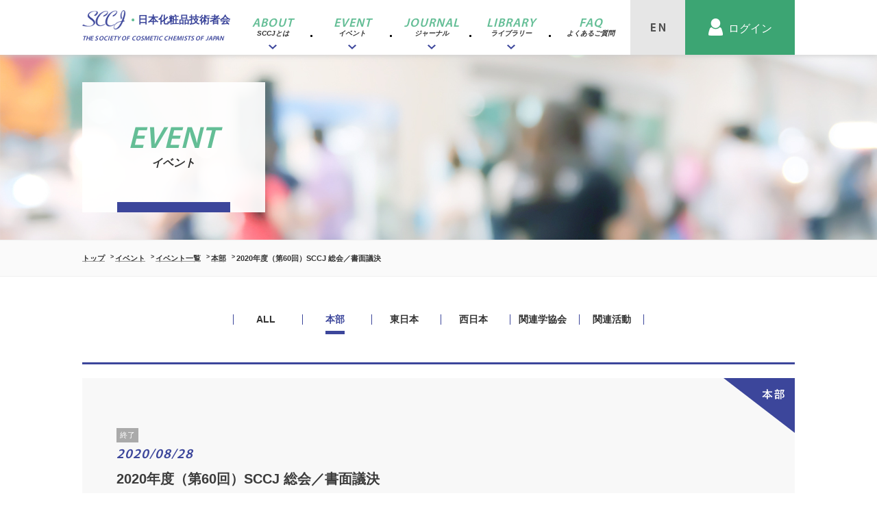

--- FILE ---
content_type: text/html; charset=UTF-8
request_url: https://www.sccj-ifscc.com/event/detail/1007
body_size: 8248
content:
<!doctype html>
<html lang="ja" class="pc">
<head>
<!-- Google Tag Manager --> 
<script>(function(w,d,s,l,i){w[l]=w[l]||[];w[l].push({'gtm.start':
new Date().getTime(),event:'gtm.js'});var f=d.getElementsByTagName(s)[0],
j=d.createElement(s),dl=l!='dataLayer'?'&l='+l:'';j.async=true;j.src=
'https://www.googletagmanager.com/gtm.js?id='+i+dl;f.parentNode.insertBefore(j,f);
})(window,document,'script','dataLayer','GTM-WSPWGKRB');</script> 
<!-- End Google Tag Manager -->
<meta charset="utf-8">
<title>
2020年度（第60回）SCCJ 総会／書面議決 | イベント | 日本化粧品技術者会 SCCJ</title>
<meta name="description" content="総会資料・議事録・レポートページ：https://www.sccj-ifscc.com/event/report_detail/1007
SCCJ会員の皆様

「２０２０年度（第６０回）SCCJ 総会／書面議決」のお知らせ

　平素より本会の運営に当たりま..." />
<meta name="keywords" content="" />
<meta name="author" content="SitePoint">
<meta name="viewport" content="width=device-width, initial-scale=1, maximum-scale=1, user-scalable=no">
<meta name="apple-mobile-web-app-capable" content="yes" />
<meta http-equiv="X-UA-Compatible" content="IE=9,chrome=1">
<link rel="stylesheet" href="/common/css/featherlight.min.css">
<?php// 	$ipa = $_SERVER['REMOTE_ADDR']; if( $ipa == '183.180.67.77'): ?>
<!-- 		<link rel="stylesheet" href="/common/css/styles_demo.css"> -->
<link rel="stylesheet" href="/common/css/styles.css">
<script src="/common/js/jquery-3.2.1.min.js"></script> 
<!-- LESS --> 
<!-- <link rel="stylesheet/less" type="text/css" href="/common/less/styles.less" />
			[if lt IE 9]>
				<script src="https://cdnjs.cloudflare.com/ajax/libs/html5shiv/3.7.3/html5shiv.js"></script>
			<![endif]

			set options before less.js script
			<script type="text/javascript">
				// Loading...
				$(window).on("load", function(){
					$('#loader-wrapper').fadeOut(500);
				})
			</script>

			<script>
			less = {
				env: "development",
				async: false,
				fileAsync: false,
				poll: 1000,
				functions: {},
				dumpLineNumbers: "comments",
				relativeUrls: false,
				rootpath: ":/a.com/"
			};
			</script>
			<script src="://cdn.bootcss.com/less.js/1.7.0/less.min.js"></script> --> 
<!-- LESS --> 
<script src="/common/js/fontawesome-all.js"></script> 
<!-- Global site tag (gtag.js) - Google Analytics --> 
<script async src="https://www.googletagmanager.com/gtag/js?id=UA-116683365-1"></script> 
<script>
			window.dataLayer = window.dataLayer || [];
			function gtag(){dataLayer.push(arguments);}
			gtag('js', new Date());

			gtag('config', 'UA-116683365-1');
		</script>
</head>
<body>
<!-- Google Tag Manager (noscript) -->
<noscript><iframe src="https://www.googletagmanager.com/ns.html?id=GTM-WSPWGKRB"
height="0" width="0" style="display:none;visibility:hidden"></iframe></noscript>
<!-- End Google Tag Manager (noscript) -->
<div id="loader-wrapper"> </div>
<div class="layer-2"> </div>
<header>
    <div class="container"> <a href="/">
    <h1 class="logo"> <span class="hidden-xs"> <span class="logo-img"><img src="/common/images/logo.png"></span> 日本化粧品技術者会 <span class="trans">THE SOCIETY OF COSMETIC CHEMISTS OF JAPAN</span> </span> <span class="visible-xs"> <img src="/common/images/logo_sp.png" alt=""> </span> </h1>
    </a>
    <div class="menu">
      <div class="visible-sm visible-xs hb-navi"> <span></span> <span></span> <span></span> </div>
      <div class="fade-con">
        <div class="logo"> <span class="logo-img"><img src="/common/images/logo_2.png"></span> 日本化粧品技術者会 <span class="trans">THE SOCIETY OF COSMETIC CHEMISTS OF JAPAN</span> </div>
                <a id="LOGIN" href="/login_user" class="login-user"><span>ログイン</span></a>
                <!-- <a id="LOGIN" href="/login_out" target="_blank">LOG OUT</a> -->
        <div id="SEARCH-2" class=""> 
          <!-- <input type="text" name="" placeholder=""> -->
          <div id="srchBox">
            <form action="/result" method="get" id="srch" target="yjserp">
              <p id="srchForm">
                <input type="text" name="p" id="srchInput" placeholder="検索したいワードを入力してください">
                <input type="submit" value="" id="srchBtn">
                <input type="hidden" id="fr" name="fr" value="cse">
                <input type="hidden" id="ei" name="ei" value="UTF-8">
                <input type="hidden" id="csid" name="csid" value="K.sZ6PV6Pa3IWw2POGCDHSuH0OGMu91D2o09">
              </p>
              <input type="hidden" name="vs" value="www.sccj-ifscc.com" id="yjInsite">
            </form>
            <p id="srchLogo"> <a href="https://www.yahoo.co.jp">powered by Yahoo! JAPAN</a> </p>
            <img src="https://custom.search.yahoo.co.jp/images/window/K.sZ6PV6Pa3IWw2POGCDHSuH0OGMu91D2o09.gif"> </div>
          <!-- /#srchBox --> 
          
        </div>
        <nav> <a class="ac-btn"> SCCJとは </a>
          <ul class="ac-con">
            <li> <a href="/about/outline">会長挨拶</a> </li>
            <li> <a href="/about/group">組織</a> </li>
            <li> <a href="/about/history">沿革</a> </li>
            <li> <a href="/about/activity"> 活動内容<small>（本部・東日本支部・西日本支部）</small> </a> </li>
            <li> <a href="https://conference.wdc-jp.com/sccj/2025/" target="_blank" class="out_link">学術大会</a> </li>
            <li> <a href="/about/ifscc">IFSCC</a> </li>
            <li> <a href="/about/ascs">ASCS</a> </li>
            <li> <a href="/about/guide">⼊会・変更・退会</a> </li>
            <li> <a href="/about/registration">メール配信登録</a> </li>
            <li> <a href="/about/cosme_club">コスメ倶楽部</a> </li>
            <li> <a href="/about/elders">エルダーズ</a> </li>
          </ul>
          <a class="ac-btn">イベント</a>
          <ul class="ac-con">
            <li> <a href="/event/event_list" href="#">イベント一覧</a> </li>
            <li> <a href="/event/report">レポート一覧</a> </li>
            <li> <a href="/event/seminar_text">セミナーテキスト</a> </li>
            <li> <a href="/event/abstracts">研究討論会要旨集</a> </li>
          </ul>
          <a class="ac-btn">ジャーナル</a>
          <ul class="ac-con" style="">
            <li> <a href="/journal/sccj_journal">SCCJジャーナル</a> </li>
            <li> <a href="/journal/excellent">優秀論文賞</a> </li>
            <li> <a href="/journal/contribution">投稿規定</a> </li>
              <li> <a href="https://sccj-acst.org/" target="_blank">Applied Cosmetic Science and Technology（ACST）</a> </li>
          </ul>
          <a class="ac-btn">ライブラリー</a>
          <ul class="ac-con" style="">
            <li> <a href="/library/glossary/">化粧品用語集</a> </li>
            <li> <a href="/library/book">書籍</a> </li>
            <li> <a href="/library/document">広報資料</a> </li>
          </ul>
          <a class="ac-btn" onclick="location.href=('/faq/');">よくあるご質問</a>
          <ul class="ac-con" style="">
            <!-- <li>
									<a href="/faq#q1" class="q1">入会・会員登録変更について</a>
								</li>
								<li>
									<a href="/faq#q2" class="q2">会費の振込みについて</a>
								</li>
								<li>
									<a href="/faq#q3" class="q3">セミナー・各行事への<br>参加について</a>
								</li>
								<li>
									<a href="/faq#q4" class="q4">ジャーナルについて</a>
								</li>
								<li>
									<a href="/faq#q5" class="q5">HPリンク</a>
								</li>
								<li>
									<a href="/faq#q6" class="q6">その他</a>
								</li> -->
          </ul>
        </nav>
        <a href="/invitation" class="header-menu-btn">初めての方へ</a> <a href="/en" class="header-menu-lang">EN</a><a href="/" class="header-menu-lang">JP</a> </div>
    </div>
    <div class="function_area hidden-sm hidden-xs">
      <div id="LANG"> <a href="/en"></a> </div>
      <div id="SEARCH"> <a class="ac-btn"></a>
        <div class="ac-con">
          <div class="input-div"> 
            <!-- <input type="text" name="" placeholder="検索したいワードを入力してください"> -->
            <div id="srchBox">
              <form action="/result" method="get" id="srch" target="yjserp">
                <p id="srchForm">
                  <input type="text" name="p" id="srchInput" placeholder="検索したいワードを入力してください">
                  <input type="submit" value="" id="srchBtn">
                  <input type="hidden" id="fr" name="fr" value="cse">
                  <input type="hidden" id="ei" name="ei" value="UTF-8">
                  <input type="hidden" id="csid" name="csid" value="K.sZ6PV6Pa3IWw2POGCDHSuH0OGMu91D2o09">
                </p>
                <input type="hidden" name="vs" value="www.sccj-ifscc.com" id="yjInsite">
              </form>
              <p id="srchLogo"> <a href="https://www.yahoo.co.jp">powered by Yahoo! JAPAN</a> </p>
              <img src="https://custom.search.yahoo.co.jp/images/window/K.sZ6PV6Pa3IWw2POGCDHSuH0OGMu91D2o09.gif"> </div>
            <!-- /#srchBox --> 
          </div>
        </div>
      </div>
      <div id="USER">
                <a href="/login_user" class="login-user"><span>ログイン</span></a>
              </div>
    </div>
    <nav id="HEADER-NAV" class="header-nav hidden-sm hidden-xs">
      <div class="ac-btn-2"> <a href="/about">
        <h3><span class="hidden-sm hidden-xs">ABOUT</span>SCCJとは<span></span></h3>
        </a>
        <div class="ac-con-2">
          <div class="container">
            <div class="title">
              <h3 class="same-height"><span>ABOUT</span>SCCJとは</h3>
              <a class="btn" href="/about/">SCCJとは トップへ</a> </div>
            <ul class="list">
              <a href="/about/outline"> <img src="/common/images/about/about_01.jpg" class="same-height">
              <p><span></span>会長挨拶</p>
              </a> <a href="/about/group"> <img src="/common/images/about/about_02.jpg" class="same-height">
              <p><span></span>組織</p>
              </a> <a href="/about/history"> <img src="/common/images/about/about_03.jpg" class="same-height">
              <p><span></span>沿革</p>
              </a> <a href="/about/activity"> <img src="/common/images/about/about_04.jpg" class="same-height">
              <p><span></span>活動内容</p>
              </a> <a href="https://conference.wdc-jp.com/sccj/2025/" target="_blank" class="out_link"> <img src="/common/images/about/about_11.jpg" class="same-height">
              <p><span></span>学術大会</p>
              </a> <a href="/about/ifscc"> <img src="/common/images/about/about_07.jpg" class="same-height">
              <p><span></span>IFSCC</p>
              </a> <a href="/about/ascs"> <img src="/common/images/about/about_08.jpg" class="same-height">
              <p><span></span>ASCS</p>
              </a> <a href="/about/guide"> <img src="/common/images/about/about_09.jpg" class="same-height">
              <p><span></span>⼊会・変更・退会</p>
              </a> <a href="/about/registration"> <img src="/common/images/about/about_10.jpg" class="same-height">
              <p><span></span>メール配信登録</p>
              </a> <a href="/about/cosme_club"> <img src="/common/images/about/about_05.jpg" class="same-height">
              <p><span></span>コスメ倶楽部</p>
              </a> <a href="/about/elders"> <img src="/common/images/about/about_06.jpg" class="same-height">
              <p><span></span>エルダーズ</p>
              </a>
            </ul>
          </div>
        </div>
      </div>
      <div class="ac-btn-2"> <a href="/event">
        <h3><span class="hidden-sm hidden-xs">EVENT</span>イベント<span></span></h3>
        </a>
        <div class="ac-con-2">
          <div class="container">
            <div class="title">
              <h3><span>EVENT</span>イベント</h3>
              <a class="btn" href="/event/">イベント トップへ</a> </div>
            <div class="list"> <a href="/event/event_list"> <img src="/common/images/event/event_01.jpg">
              <p><span></span>イベント一覧</p>
              </a> <a href="/event/report"> <img src="/common/images/event/event_02.jpg">
              <p><span></span>レポート一覧</p>
              </a> <a href="/event/seminar_text"> <img src="/common/images/event/event_03.jpg">
              <p><span></span>セミナーテキスト</p>
              </a> <a href="/event/abstracts"> <img src="/common/images/event/event_04.jpg">
              <p><span></span>研究討論会要旨集</p>
              </a> </div>
          </div>
        </div>
      </div>
      <div class="ac-btn-2"> <a href="/journal">
        <h3><span class="hidden-sm hidden-xs">JOURNAL</span>ジャーナル<span></span></h3>
        </a>
        <div class="ac-con-2">
          <div class="container">
            <div class="title">
              <h3><span>JOURNAL</span>ジャーナル</h3>
              <a class="btn" href="/journal/">ジャーナル トップへ</a> </div>
            <div class="list"> <a href="/journal/sccj_journal"> <img src="/common/images/journal/journal_01.jpg">
              <p><span></span>SCCJジャーナル</p>
              </a> <a href="/journal/excellent"> <img src="/common/images/journal/journal_02.jpg">
              <p><span></span>優秀論文賞</p>
              </a> <a href="/journal/contribution"> <img src="/common/images/journal/journal_03.jpg">
              <p><span></span>投稿規定</p>
              </a>
              <a href="https://sccj-acst.org/" target="_blank"> <img src="/common/images/journal/journal_05.jpg">
              <p><span></span>Applied Cosmetic Science and Technology（ACST）</p>
              </a>
              
              </div>
          </div>
        </div>
      </div>
      <div class="ac-btn-2"> <a href="/library">
        <h3><span class="hidden-sm hidden-xs">LIBRARY</span>ライブラリー<span></span></h3>
        </a>
        <div class="ac-con-2">
          <div class="container">
            <div class="title">
              <h3><span>LIBRARY</span>ライブラリー</h3>
              <a class="btn" href="/library">ライブラリー トップへ</a> </div>
            <div class="list"> <a href="/library/glossary"> <img src="/common/images/library/library_01.jpg">
              <p><span></span>化粧品用語集</p>
              </a> <a href="/library/book"> <img src="/common/images/library/library_02.jpg">
              <p><span></span>書籍</p>
              </a> <a href="/library/document"> <img src="/common/images/library/library_03.jpg">
              <p><span></span>広報資料</p>
              </a> </div>
          </div>
        </div>
      </div>
      <div class="ac-btn-2"> <a href="/faq">
        <h3><span class="hidden-sm hidden-xs">FAQ</span>よくあるご質問<span></span></h3>
        </a> </div>
    </nav>
  </div>
  </header>
		<main>
			<article class="EVENT">
				<header>
					<div class="container">
						<h2>
							<span>EVENT</span>
							イベント							<span class="bar"></span>
						</h2>
					</div>
				</header>
<!--
				|
				| breadcrumbs
				|
				-->
<section class="breadcrumbs">
  <div class="container">
    <ol>
      <li><a href="/">トップ</a></li>
      <li><a href="/event">イベント</a></li>
      <li><a href="/event/event_list">イベント一覧</a></li>
      <li><a href="/event/event_list/head">
        本部        </a></li>
      <li>2020年度（第60回）SCCJ 総会／書面議決</li>
    </ol>
  </div>
</section>
<section class="area tag-1"> 
  <!--
					|
					| menue : pc
					|
					-->
  <ul class="hidden-xs">
    <li><a href="/event/event_list">ALL</a></li>
            <li><a href="/event/event_list/head" class="active">本部</a></li>
                <li><a href="/event/event_list/tokyo">東日本</a></li>
                <li><a href="/event/event_list/osaka">西日本</a></li>
                <li><a href="/event/event_list/association">関連学協会</a></li>
                <li><a href="/event/event_list/activity">関連活動</a></li>
          </ul>
  <!--
					|
					| menue : sp
					|
					-->
  <div class="select-div">
    <select class="visible-xs" name="" onchange="navi(this)">
      <option value="/event/event_list/all" selected="selected">ALL</option>
                  <option value="/event/event_list/head" selected="selected">本部</option>
                        <option value="/event/event_list/tokyo">東日本</option>
                        <option value="/event/event_list/osaka">西日本</option>
                        <option value="/event/event_list/association">関連学協会</option>
                        <option value="/event/event_list/activity">関連活動</option>
                </select>
  </div>
</section>
<section class="detail tag-1">
  <header>
    <div class="container">
      <div class=""> <span class="status-0">終了</span>
        <time itemprop="date" datetime="2020/08/28">2020/08/28</time>
        <p>2020年度（第60回）SCCJ 総会／書面議決</p>
      </div>
    </div>
  </header>
  <div class="container">
        <img src="" alt="">
    <div class="editor"><a href="https://www.sccj-ifscc.com/event/report_detail/1007">総会資料・議事録・レポートページ</a>：https://www.sccj-ifscc.com/event/report_detail/1007
<hr />SCCJ会員の皆様<br />
<br />
「２０２０年度（第６０回）SCCJ 総会／書面議決」のお知らせ<br />
<br />
　平素より本会の運営に当たりましては格段のご協力を賜り厚くお礼申し上げます。<br />
「２０２０年度 日本化粧品技術者会（SCCJ）総会」は、COVID-19 禍の影響を鑑み、書面議決を行うことを決定いたしました。<br />
つきましては、当Web サイトに掲載の<strong><a href="https://www.sccj-ifscc.com/event/report_detail/1007">総会資料</a></strong>をご一読の上、「書面表決書」を<strong><span style="color:#e74c3c;">2020年8月28日（金）必着</span></strong>にてご返送いただきますようお願いいたします。<br />
　※「書面表決書」は、SCCJ会員の皆様のご登録住所宛に封書にて8/7に発送しております。到着次第、内容をご確認ください。<br />
<br />
各議案の可決につきましては、ご提出いただきました書面表決書のうち賛成が過半数を超えた場合に可決とさせていただきます。<br />
何とぞご理解、ご対応のほどよろしくお願いいたします。なお、各議案は運営役員会にて審議済みであることを申し添えます。<br />
また、各議案の議決結果は2020年9月中旬を目途に、メール配信及びWebサイトにてご報告させていただく予定です。<br />
<br />
＜２０２０年度（第60 回）SCCJ 総会 議案＞<br />
第１号議案（報告） 会務報告（１）第９回化粧品産業技術展（CITE Japan）並びにIFSCC 関連報告を含む<br />
第２号議案（報告） 会務報告（Ⅱ）<br />
　　①IFSCC2020 横浜大会組織委員会 活動報告<br />
　　②SCCJ 運営課題の検討状況<br />
　　③2019 年度SCCJ 会誌優秀論文選考の延期について<br />
第3 号議案（報告） 2019 年度会計報告並びに監査報告<br />
題4 号議案（提案） 2020 年度新役員並びに2020－2021 年監査役<br />
第5 号議案（提案） 2020 年度活動計画並びに予算案<br />
<br />
<strong><u><strong><a href="https://www.sccj-ifscc.com/event/report_detail/1007">総会資料のダウンロード（閲覧）はこちらから</a></strong></u></strong><br />
（総会資料：<a href="https://www.sccj-ifscc.com/event/report_detail/1007">https://www.sccj-ifscc.com/event/report_detail/1007</a>）<br />
総会資料はSCCJ会員の方のみ、IDとパスワードでダウンロード（閲覧）が可能です。<br />
ご一読の上、書面表決書（別送のハガキ）を<strong><span style="color:#e74c3c;">2020年8月28日（金）必着</span></strong>にてご返送ください。<br />
※総会資料PDFは５MBほどございます。<br />
<br />
<strong>　</strong>Web サイトから閲覧いただけない場合は、お手数ですが<a href="https://www.sccj-ifscc.com/contact"><span style="color:#000000;">お問い合わせフォーム</span></a>より、事務局（本部）へお問い合わせください。<br />
　※ID認証を済まされていない方はログインできません。<br />
　※ご利用のネット環境により利用いただけない場合もございます。お問い合わせの前に<strong><a href="https://www.sccj-ifscc.com/privacy/"><span style="color:#3498db;">境推奨環</span></a></strong>をご確認ください。<br />
<br />
<strong>【お問合せ先】</strong><br />
　Webサイト内の<b><strong><a href="https://www.sccj-ifscc.com/contact" style="color: blue; text-decoration: underline;">お問い合わせフォーム</a></strong></b>（https://www.sccj-ifscc.com/contact）をご利用ください。<br />
　※COVID-19 禍の影響により、各事務局とも不在が多くなっております。<br />
　<strong><span style="color:#e74c3c;">※8月8日～16日は夏季休業となりますので、ご回答は17日以降となります。ご容赦ください。</span></strong><br />
<br />
<strong>【会員ID/パスワードをお忘れの方】</strong><br />
　Webサイト内の<strong><a href="https://www.sccj-ifscc.com/lost_pass/" style="color: blue; text-decoration: underline;">ユーザーパスワード再送信</a></strong>（https://www.sccj-ifscc.com/contact））へアクセスし、<br />
　SCCJへ登録済のメールアドレスをご入力頂くと、会員IDとパスワードが自動発信メールで照会されます。<br />
　※自動発信メールでの照会はSCCJへ登録済のメールアドレスに限定されます。</div>
    <div class="table-div">
      <table>
        <tr>
          <th><i class="far fa-calendar"></i>期日</th>
          <td>2020年08月28日（金)</td>
        </tr>
                <tr>
          <th><i class="far fa-building"></i>会場</th>
          <td>無</td>
        </tr>
                        <tr>
          <th><i class="fas fa-map-marker-alt"></i>住所</th>
          <td>無</td>
        </tr>
                                <tr>
          <th><i class="far fa-user"></i>講師</th>
          <td>無</td>
        </tr>
                        <tr>
          <th><i class="fas fa-pencil-alt"></i>演題</th>
          <td>無</td>
        </tr>
                        <tr>
          <th><i class="fas fa-address-card"></i>参加資格</th>
          <td>正会員、准会員、シニア会員</td>
        </tr>
                        <tr>
          <th><i class="fas fa-yen-sign"></i>
            イベントのみ</th>
          <td>SCCJ会員 : 参加費無料</td>
        </tr>
                                <tr>
          <th><i class="fas fa-yen-sign"></i>参加費用備考</th>
          <td>書面議決<br />
</td>
        </tr>
                        <tr>
          <th><i class="far fa-file-alt"></i>資料1</th>
          <td><a href="https://www.sccj-ifscc.com/uploads/event/event_pdf1/1007.pdf" target="_blank">資料1</a></td>
        </tr>
                                        <tr>
          <th><i class="fas fa-link"></i>参考リンク</th>
                    <td><a href="https://www.sccj-ifscc.com/contact" target="_blank">SCCJお問い合わせフォーム</a></td>
                  </tr>
                        <tr>
          <th><i class="far fa-edit"></i>お問い合わせ先<!--お申し込み--></th>
          <td>日本化粧品技術者会 お問い合わせフォーム（https://www.sccj-ifscc.com/contact）</td>
        </tr>
                              </table>
    </div>
            <div class="btn_area">
      <p style="text-align: left;">申込期間は終了しました。</p>
    </div>
          </div>
  <footer class="footer-style">
    <div class="container">
            <a class="pre" href="/event/detail/1018"></a>
            <a class="btn" href="/event/event_list/head">戻る</a>
            <a class="next" href="/event/detail/1005"></a>
          </div>
  </footer>
</section>
</article>
</main>

<footer> <a class="return_top" href="#">PAGE TOP</a>
  <nav>
    <div class="container">
      <div class="row">
        <div class="col-sm-2_4">
          <h3 class="ac-btn-xs">SCCJとは</h3>
          <ul class="ac-con">
            <li> <a href="/about/outline">会長挨拶</a> </li>
            <li> <a href="/about/group">組織</a> </li>
            <li> <a href="/about/history">沿革</a> </li>
            <li> <a href="/about/activity"> 活動内容 <span>（本部・東日本支部・西日本支部）</span> </a> </li>
            <li> <a href="https://conference.wdc-jp.com/sccj/2025/" target="_blank" class="out_link">学術大会</a> </li>
            <li> <a href="/about/ifscc">IFSCC</a> </li>
            <li> <a href="/about/ascs">ASCS</a> </li>
            <li> <a href="/about/guide">⼊会・変更・退会</a> </li>
            <li> <a href="/about/registration">メール配信登録</a> </li>
            <hr>
            <li> <a href="/about/cosme_club">コスメ倶楽部</a> </li>
            <li> <a href="/about/elders">エルダーズ</a> </li>
            <hr>
          </ul>
        </div>
        <div class="col-sm-2_4">
          <h3 class="ac-btn-xs">イベント</h3>
          <ul class="ac-con">
            <li> <a href="/event/event_list/all">イベント一覧</a> </li>
            <li> <a href="/event/report">レポート一覧</a> </li>
            <li> <a href="/event/seminar_text">セミナーテキスト</a> </li>
            <li> <a href="/event/abstracts">研究討論会要旨集</a> </li>
          </ul>
        </div>
        <div class="col-sm-2_4">
          <h3 class="ac-btn-xs">ジャーナル</h3>
          <ul class="ac-con">
            <li> <a href="/journal/sccj_journal">SCCJジャーナル</a> </li>
            <li> <a href="/journal/excellent">優秀論文賞</a> </li>
            <li> <a href="/journal/contribution">投稿規定</a> </li>
            <li> <a href="https://sccj-acst.org/" target="_blank">Applied Cosmetic Science and Technology（ACST）</a> </li>
          </ul>
          <h3 class="ac-btn-xs">ライブラリー</h3>
          <ul class="ac-con">
            <li> <a href="/library/glossary">化粧品用語集</a> </li>
            <li> <a href="/library/book">書籍</a> </li>
            <li> <a href="/library/document">広報資料</a> </li>
          </ul>
        </div>
        <div class="col-sm-2_4">
          <h3 class="ac-btn-xs" onclick="location.href=('/faq/');">よくあるご質問</h3>
          <ul class="ac-con">
            <li><a href="/faq">よくあるご質問</a></li>
            <!-- 								<li>
	<a href="/faq#q1" class="q-link">入会・会員登録変更について</a>
</li>
<li>
	<a href="/faq#q2" class="q-link">会費の振込みについて</a>
</li>
<li>
	<a href="/faq#q3" class="q-link">各行事への参加について</a>
</li>
<li>
	<a href="/faq#q4" class="q-link">ジャーナルについて</a>
</li>
<li>
	<a href="/faq#q5" class="q-link">HPリンク</a>
</li>
<li>
	<a href="/faq#q6" class="q-link">その他</a>
</li> -->
          </ul>
        </div>
        <div class="col-sm-2_4">
          <h3 class="ac-btn-xs">お問い合わせ</h3>
          <ul class="ac-con">
            <li> <a href="/contact">お問い合わせ</a> </li>
          </ul>
          <h3 class="ac-btn-xs">初めての方へ</h3>
          <ul class="ac-con">
            <li> <a href="/invitation">初めての方へ</a> </li>
          </ul>
        </div>
      </div>
    </div>
  </nav>
  <div class="bnr_acst"> <a href="https://www.sccj-ifscc.com/news/detail/107"> <img src="/common/images/bnr_acst.jpg" alt="ACST 英文ジャーナル 創刊 投稿募集中"> </a> </div>
  <div class="logo"> <a href="/"> <span class="logo-img">
    <svg version="1.1" xmlns:x="&ns_extend;" xmlns:i="&ns_ai;" xmlns:graph="&ns_graphs;"
							 xmlns="://www.w3.org/2000/svg" xmlns:xlink="://www.w3.org/1999/xlink" x="0px" y="0px" viewBox="0 0 42.411 18.51" enable-background="new 0 0 42.411 18.51" xml:space="preserve">
      <metadata>
        <sfw  xmlns="&ns_sfw;">
          <slices></slices>
          <sliceSourceBounds  height="18.51" width="42.412" bottomLeftOrigin="true" x="0" y="0"></sliceSourceBounds>
        </sfw>
      </metadata>
      <g>
        <defs>
          <rect id="SVGID_1_" width="42.412" height="18.51"/>
        </defs>
        <clipPath id="SVGID_2_">
          <use xlink:href="#SVGID_1_"  overflow="visible"/>
        </clipPath>
        <path clip-path="url(#SVGID_2_)" fill="#3F2F27" d="M11.31,4.921l1.56,0.527c1.339-0.862,2.879-2.475,2.343-3.656
								c-0.373-0.823-1.578-1.109-2.134-1.128C12.311,0.638,8.353,0.702,6.43,2.827c-1.175,1.296-1.827,3.1,0.086,4.688
								c2.099,1.742,3.215,2.297,4.133,3.435c0.951,1.178,0.555,2.114-0.344,2.985c-0.978,0.947-2.612,1.088-3.358,1.12
								c-0.909,0.037-3.512,0-5.856-1.378L0,14.767c2.268,0.632,4.798,0.815,6.497,0.766c2.622-0.077,5.926-1.222,6.084-3.443
								c0.154-2.145-1.836-3.445-2.764-4.269C9.019,7.112,6.076,5.754,6.861,3.764c0.517-1.312,2.927-2.449,4.898-2.736
								c1.703-0.248,3.1,0.325,1.914,1.933C13.351,3.396,12.229,4.492,11.31,4.921"/>
        <path clip-path="url(#SVGID_2_)" fill="#3F2F27" d="M15.099,12.586c-0.125-0.45-1.062-2.612,1.721-6.832
								c2.618-3.967,5.95-4.895,7.062-4.736c0.603,0.086,1.005,0.316,0.66,1.234c-0.411,1.096-2.439,2.267-3.53,2.641l-0.316,1.32
								c4.104-1.292,4.516-3.54,4.535-3.961c0.015-0.329,0.135-1.191-1.004-1.55c-1.762-0.555-4.502,1.044-5.798,1.808
								c-1.609,0.948-5.053,4.478-5.225,7.98c-0.186,3.788,2.421,4.697,4.143,4.659c2.146-0.048,3.626-0.621,5.358-1.674l-0.345-0.288
								C17.156,15.935,15.375,13.58,15.099,12.586"/>
        <path clip-path="url(#SVGID_2_)" fill="#3F2F27" d="M31.775,13.447c-2.507,1.167-4.286,1.941-6.324,0.448
								c-2.104-1.539-0.164-6.329,0.344-7.174c0.258-0.431,2.249-4.772,5.999-5.856c2.382-0.689,1.832,0.925,1.522,1.435
								c-0.402,0.66-1.351,1.809-3.101,2.44l-0.288,1.435c1.952-0.66,3.762-2.124,4.277-4.249c0.519-2.132-2.669-1.865-4.562-0.745
								C28.381,1.925,24.842,3.809,23.27,8.5c-1.607,4.794,0.966,6.138,1.263,6.372c0.545,0.431,2.928,1.464,6.975-0.889L31.775,13.447z"
								/>
        <path clip-path="url(#SVGID_2_)" fill="#3F2F27" d="M41.937,0.76c-0.804-1.235-1.81-0.661-2.239-0.374
								c-0.431,0.286-1.636,1.492-2.009,3.76c-0.373,2.267,0.459,4.564,0.459,4.564l0.918-1.196c-1.262-3.148,0.238-5.878,0.402-6.123
								c0.881-1.321,1.887-0.65,1.838,0.076c-0.249,3.617-2.546,8.841-2.546,8.841c-1.187,0.134-3.18,0.569-5.147,1.875
								c-1.761,1.168-2.419,2.711-2.708,3.808c-0.574,2.183,1.521,3.301,3.913,1.896c2.788-1.641,3.559-3.637,5.453-7.11l1.091,0.029
								l0.287-0.784l-1.128,0.115C42.683,4.645,42.739,1.993,41.937,0.76 M36.578,14.365c-0.439,0.65-0.736,1.339-2.401,2.746
								c-1.429,1.207-3.474,0.947-2.843-1.292c0.61-2.158,2.52-3.176,3.407-3.712c1.377-0.833,2.526-1.11,3.673-1.053
								C37.938,12.336,37.019,13.715,36.578,14.365"/>
      </g>
    </svg>
    </span> 日本化粧品技術者会 <span class="trans">THE SOCIETY OF COSMETIC CHEMISTS OF JAPAN</span> </a> </div>
  <!-- <div class="address">
				<div class="container">
					<h3>日本化粧品技術者会</h3>
					<p>〒224-8558 横浜市都筑区早渕2-2-1 資生堂リサーチセンター内<br class="visible-xs"><span class="hidden-xs">/</span> TEL:<a href="tel:045-590-6025" class="tel">045-590-6025</a> / FAX:045-590-6093</p>
				</div>
			</div> -->
  <div class="footer-legal">
    <div class="container clearfix">
      <div class="pull-left">
        <nav> <a href="/privacy">プライバシーポリシー</a> <a href="/sitemap">サイトマップ</a> <a href="/links">リンク集</a> </nav>
      </div>
      <div class="pull-right">
        <p>COPYRIGHT 2008 - 2020 THE SOCIETY OF COSMETIC CHEMISTS OF JAPAN</p>
      </div>
    </div>
  </div>
  <?php// 	$ipa = $_SERVER['REMOTE_ADDR']; if( $ipa == '183.180.67.77'): ?>
  <!-- 			<script src="/common/js/std_function_demo.js"></script>
 -->
  <?php// else: ?>
  <script src="/common/js/std_function.js"></script>
  <?php// endif; ?>
  <script src="/common/js/responsiveslides.min.js"></script> 
  <script src="/common/js/featherlight.min.js"></script> 
  <script type="text/javascript">
				$(function() {
					$("#SLIDES,#SLIDES-BNR").responsiveSlides({
						auto: true,
						timeout: 6000,
						speed: 5000
					});
                    $("#EDITOR-SLIDES").responsiveSlides({
						pager: true,           // Boolean: Show pager, true or false
						nav: true,             // Boolean: Show navigation, true or false
						prevText: "Previous",   // String: Text for the "previous" button
						nextText: "Next"       // String: Text for the "next" button
					});
					$("#SLIDES-BNR").responsiveSlides({
						pager: false,           // Boolean: Show pager, true or false
						nav: false    // String: Text for the "next" button
					});
				});
			</script> 
  <script src="/common/js/sess_d.js"></script> 
</footer>
</body></html>

--- FILE ---
content_type: text/css
request_url: https://www.sccj-ifscc.com/common/css/styles_03.css
body_size: 3253
content:

.about_image {
 margin-bottom: 50px;
}

.dl-style-2_dotted {
 border-top: dotted;
 color: #cccccc;
 width: 100%;
}

.dl-style-2_double {
 border-top: 1px solid;
 color: #cccccc;
 width: 100%;
 margin: 0;
 margin-top: -8px;
}

.journal_dl-style-2 dd {
 width: 100%;
}

/* .journal_dl-style-2 b{
    font-size:18px;
    line-height: 45px;
}
 */
.JOURNAL .wrapper-1 {
 margin-bottom: 20px;
}

.JOURNAL .japanese {
 background: #3ca573 url(/common/images/pdf.png) right center no-repeat;
 background-position-x: calc(100% - 10px);
 font-style: italic;
 font-size: .7rem;
 -webkit-border-radius: 0px;
 -moz-border-radius: 0px;
 -ms-border-radius: 0px;
 -o-border-radius: 0px;
 border-radius: 0px;
 position: relative;
 text-align: left;
 padding: 16px 40px;
 width: 100%;
 max-width: 218px;
 height: 50px;
 line-height: 1rem;
 margin: 10px 10px 5px 0;
 display: inline-block;
 font-weight: 100;
 color: #fff;
}

.JOURNAL .english {
 background: #3ca573 url(/common/images/pdf.png) right center no-repeat;
 background-position-x: calc(100% - 10px);
 font-style: italic;
 font-size: .7rem;
 -webkit-border-radius: 0px;
 -moz-border-radius: 0px;
 -ms-border-radius: 0px;
 -o-border-radius: 0px;
 border-radius: 0px;
 position: relative;
 text-align: left;
 padding: 16px 40px;
 width: 100%;
 max-width: 218px;
 height: 50px;
 line-height: 1rem;
 margin: 10px 10px 5px 0;
 display: inline-block;
 font-weight: 100;
 color: #fff;
}

.JOURNAL .guidance {
 background: #3ca573 url(/common/images/pdf.png) right center no-repeat;
 background-position-x: calc(100% - 10px);
 font-style: italic;
 font-size: .7rem;
 -webkit-border-radius: 0px;
 -moz-border-radius: 0px;
 -ms-border-radius: 0px;
 -o-border-radius: 0px;
 border-radius: 0px;
 position: relative;
 text-align: left;
 padding: 16px 40px;
 width: 100%;
 max-width: 218px;
 height: 50px;
 line-height: 1rem;
 margin: 10px 10px 5px 0;
 display: inline-block;
 font-weight: 100;
 color: #fff;
}

.JOURNAL .template {
 background: #3ca573 url(/common/images/pdf.png) right center no-repeat;
 background-position-x: calc(100% - 10px);
 font-style: italic;
 font-size: .7rem;
 -webkit-border-radius: 0px;
 -moz-border-radius: 0px;
 -ms-border-radius: 0px;
 -o-border-radius: 0px;
 border-radius: 0px;
 position: relative;
 text-align: left;
 padding: 16px 40px;
 width: calc(33.333333333333333% - 13.333333333333px);
 /*     max-width: 306px; */
 height: 50px;
 line-height: 1rem;
 margin: 10px 0 5px;
 display: inline-block;
 font-weight: 100;
 color: #fff;
 float: left;
 white-space: nowrap;
}

.JOURNAL .template:nth-of-type(n+2) {
 margin-left: 20px;
}

.JOURNAL .template.zipfile {
 padding: 16px 0 16px 40px;
 background: #3ca573;
}

.JOURNAL .template.docfile {
 background: #3ca573 url(/common/images/doc.png) right center no-repeat;
 background-position-x: calc(100% - 10px);
}

.JOURNAL .template.docfile:nth-of-type(4) {
 margin-left: 0;
}

.JOURNAL .guideline {
 background: #3ca573 url(/common/images/pdf.png) right center no-repeat;
 background-position-x: calc(100% - 10px);
 font-style: italic;
 font-size: .7rem;
 -webkit-border-radius: 0px;
 -moz-border-radius: 0px;
 -ms-border-radius: 0px;
 -o-border-radius: 0px;
 border-radius: 0px;
 position: relative;
 text-align: left;
 padding: 16px 40px;
 width: 100%;
 max-width: 218px;
 height: 2.5rem;
 line-height: 1rem;
 margin: 10px 10px 30px 0;
 display: inline-block;
 font-weight: 100;
 color: #fff;
}

.JOURNAL .japanese::before {
 content: "";
 width: .625rem;
 height: .625rem;
 display: inline-block;
 margin: auto;
 top: 0;
 bottom: 0;
 left: 1rem;
 position: absolute;
 border-top: solid 2px #fff;
 border-right: solid 2px #fff;
 -ms-transform: rotate(45deg);
 -webkit-transform: rotate(45deg);
 transform: rotate(45deg);
}

.JOURNAL .english::before {
 content: "";
 width: .625rem;
 height: .625rem;
 display: inline-block;
 margin: auto;
 top: 0;
 bottom: 0;
 left: 1rem;
 position: absolute;
 border-top: solid 2px #fff;
 border-right: solid 2px #fff;
 -ms-transform: rotate(45deg);
 -webkit-transform: rotate(45deg);
 transform: rotate(45deg);
}

.JOURNAL .guidance::before {
 content: "";
 width: .625rem;
 height: .625rem;
 display: inline-block;
 margin: auto;
 top: 0;
 bottom: 0;
 left: 1rem;
 position: absolute;
 border-top: solid 2px #fff;
 border-right: solid 2px #fff;
 -ms-transform: rotate(45deg);
 -webkit-transform: rotate(45deg);
 transform: rotate(45deg);
}

.JOURNAL .template::before {
 content: "";
 width: .625rem;
 height: .625rem;
 display: inline-block;
 margin: auto;
 top: 0;
 bottom: 0;
 left: 1rem;
 position: absolute;
 border-top: solid 2px #fff;
 border-right: solid 2px #fff;
 -ms-transform: rotate(45deg);
 -webkit-transform: rotate(45deg);
 transform: rotate(45deg);
}

.JOURNAL .guideline::before {
 content: "";
 width: .625rem;
 height: .625rem;
 display: inline-block;
 margin: auto;
 top: 0;
 bottom: 0;
 left: 1rem;
 position: absolute;
 border-top: solid 2px #fff;
 border-right: solid 2px #fff;
 -ms-transform: rotate(45deg);
 -webkit-transform: rotate(45deg);
 transform: rotate(45deg);
}

#LINKS .order_pc {
 display: block;
 text-align: right;
 margin-bottom: 10px;
}

#LINKS .col-sm-12 h3::before {
 right: 2.35rem;
 bottom: .5rem;
}

#LINKS .col-sm-12 h3::before {
 content: '';
 display: block;
 width: 3px;
 height: .85rem;
 position: absolute;
 right: 1.35rem;
 top: 0;
 bottom: 0;
 margin: auto;
 background: #505050;
 transition: .3s;
}

#LINKS .col-sm-12 h3::after {
 right: 2rem;
 bottom: .5rem;
}

#LINKS .col-sm-12 h3::after {
 content: '';
 display: block;
 width: .85rem;
 height: 3px;
 position: absolute;
 right: 1rem;
 top: 0;
 bottom: 0;
 margin: auto;
 background: #505050;
}

#privacy p {
 margin: 30px 15px;
 font-size: 16px;
 line-height: 24px;
}

#privacy b {
 display: inline-block;
 margin: 0 15px;
 padding: 20px 0 5px 0;
 font-size: 18px;
}

#privacy .contact {
 font-size: 16px;
 font-weight: bold;
 margin-left: 20px;
}

#privacy .contact-box {
 margin: 20px 0 80px 15px;
 border: 1px solid;
 padding: 10px;
 width: 24em;
}

#privacy .contact-box small {
 margin: 10px;
 text-align: left;
 line-height: 26px;
}

#privacy .note {
 text-align: left;
 font-size: 12px!important;
 margin-top: -10px!important;
}

.privacy-links p, .privacy-links a {
 color: #64be96;
 font-size: 16px;
 line-height: 24px;
}

.privacy-links b {
 color: #64be96;
 font-size: 16px!important;
}

.privacy-links {
 margin-bottom: 35px;
}

#NEWS section.detail header .container div:nth-of-type(2) {
 padding: 1.4rem 1.5rem;
}

#NEWS section.detail header .container div time {
 margin-bottom: 5px;
}

#NEWS .news-table th {
 text-align: left;
}

#NEWS .news-table {
 margin: 0px auto 100px;
 text-align: center;
 width: calc(100% - 2rem);
}

#NEWS .news-table .posted {
 width: 150px;
 font-weight: bold;
 line-height: 96px;
 font-size: 16px;
 font-style: italic;
 /* 	letter-spacing: 1px; */
 vertical-align: text-bottom;
 font-family: 'MyriadProSemibold' !important;
}

#NEWS .news-table tr .news-title a {
 text-decoration: underline;
 color: #3c3c3c;
}

#NEWS .news-table tr .news-title a:hover {
 text-decoration: none;
}

#NEWS .news-table .posted img {
 width: .25rem;
 height: .25rem;
 margin-right: .45rem;
 vertical-align: middle;
}

#NEWS .news-title {
 font-weight: normal;
 font-size: 16px;
 line-height: 24px;
 vertical-align: middle;
}

#NEWS .news-table tr {
 border-bottom: 1px #cccccc solid;
 height: 100px;
 width: 100%;
 display: inline-block;
 text-align: left;
}

#NEWS .container div {
 /*     padding: 2rem 2.5rem; */
 position: relative;/*     background: #f8f8f8; */
}

#NEWS time {
 color: #3c469b;
}

#NEWS .news-text, #NEWS .view {
 width: calc(100% - 2rem);
 margin: auto;
}

#NEWS .news-text {
 margin-top: 2.35rem;
}

#NEWS .news-text h5 {
 font-size: .9rem;
 line-height: 1;
 margin-bottom: 1.5rem;
}

#NEWS .text-area1 {
 margin: 50px 0;
 display: inline-block;
}

#NEWS .text-area2 {
 margin: 50px 0;
 display: inline-block;
}

#NEWS .news-text p {
 font-size: .8rem;
 line-height: 1.6rem;
 letter-spacing: -.9px;
}

#NEWS .news-text .text-left {
 float: left;
 display: block;
 width: calc(51% - 2.3rem);
}

#NEWS .news-text .float-left {
 display: block;
 width: 49%;
 margin: 2.2rem 2.3rem 2.3rem 0;
}

#NEWS .news-text .float-right {
 display: block;
 width: 49%;
 margin: 2.2rem 0 2.3rem 2.3rem;
}

#NEWS .news-text .float-left:nth-of-type(1), #NEWS .news-text .float-right:nth-of-type(1) {
 margin-top: 0;
}

#NEWS .news-text .text-left + .float-right + p, #NEWS .news-text .float-right + h5 + p + p, #NEWS .news-text .float-left + h5 + p + p, #NEWS .news-text .float-right + p + p, #NEWS .news-text .float-left + p + p {
 clear: both;
}

#NEWS .news-text .float-right + p, #NEWS .news-text .float-left + p {
 margin-top: 1.9rem;
}

#NEWS .container img {
 margin-top: 35px;
}

#NEWS .pre, .JOURNAL .pre {
 display: block;
 width: 1.75rem;
 height: 1.75rem;
 border-radius: 25px;
 position: relative;
 left: 0;
 bottom: 0;
 margin: auto;
 background: #3c469b;
 float: left;
}

#NEWS .next, .JOURNAL .next {
 display: block;
 width: 1.75rem;
 height: 1.75rem;
 border-radius: 25px;
 position: relative;
 left: 0;
 bottom: 0;
 margin: auto;
 background: #3c469b;
 float: right;
}

.JOURNAL footer .container {
 margin: 2.5rem auto 5rem;
}

#NEWS footer .container {
 margin: 2.2rem auto 5rem;
 border-top: 1px solid #cccccc;
}

.JOURNAL .wrapper-2 dl dd {
 font-size: .7rem;
 line-height: 1.15rem;
 padding-left: 2.2rem;
 text-indent: -.7rem;
}

.JOURNAL .wrapper-2 dl b {
 display: block;
 font-size: .8rem;
 line-height: 1.25rem;
 padding-left: 1rem;
 margin: .5rem 0 .25rem;
}

.JOURNAL .company-name1 {
 font-weight: bold;
 margin-top: -5px;
 position: relative;
}

.JOURNAL .span-style-2 {
 color: #fff;
 background: #aaa59b;
 font-size: .7rem;
 display: inline-block;
 padding: 0 .5rem;
}

#NEWS .container img {
 width: 100%;
 max-width: 1040px;
}

#NEWS .news-img-right img {
 max-width: 510px;
 width: 45%;
}

#NEWS .news-img-left img {
 max-width: 510px;
 width: 45%;
}

#NEWS .detail .container hr {
 width: 100%;
}

#NEWS footer hr {
 width: 100%;
}

#NEWS .news-table tr {
 border-bottom: solid 1px #dcdcdc;
}

#NEWS .news-top-border {
 width: calc(100% - 2rem);
 height: 4px;
 margin: auto;
 border-top: 1px solid #c8c8c8;
 border-bottom: 1px solid #c8c8c8;
}

.JOURNAL .dl-style-1 div {
 border: solid 1px;
 background-color: #cccccc;
}

#LINKS .order_sp {
 text-align: right;
 margin-bottom: 10px;
 display: none;
}

.JOURNAL .company-name1::before {
 content: "";
 position: absolute;
 width: 100%;
 height: 4%;
 display: block;
 background: url(/common/images/line_03.png);
 top: 0;
 left: 0;
}

#privacy a {
 text-decoration: underline;
 margin-top: -10px;
}

.JOURNAL .journal_wrapper-1_1 {
 /*     padding: 1.2rem 1.5rem 1.6rem; */
 margin: 0;
}

.JOURNAL .journal_wrapper-1_2, .JOURNAL .journal_wrapper-1_3 {
 /*     padding: .6rem 1.5rem; */
 margin: 0;
}

.JOURNAL .journal_wrapper-1_4 {
 /*     padding: .6rem 1.5rem 1.2rem; */
 margin: 0 0 100px;
}

#NEWS .tag_news {
 position: relative;
}

#NEWS .tag_news::after {
 content: "";
 position: absolute;
 width: 3px;
 height: 35%;
 display: block;
 background: url(/common/images/line_02.png) top left;
 top: 34px;
 right: 18px;
}

.ABOUT section .container .about_greet span {
 display: inline-block;
 width: 1.15rem;
 height: 1.15rem;
 border-radius: 25px;
 background: #64be96;
 position: absolute;
 top: 0;
 bottom: 0;
 left: 0;
 margin: auto;
}

.ABOUT section .container .about_greet span::after {
 content: "";
 width: .35rem;
 height: .35rem;
 min-width: 5.26px;
 min-height: 5.26px;
 display: block;
 position: absolute;
 margin: auto;
 top: 0;
 bottom: 0;
 left: 0;
 right: .125rem;
 border-top: solid 2px #fff;
 border-right: solid 2px #fff;
 -ms-transform: rotate(45deg);
 -webkit-transform: rotate(45deg);
 transform: rotate(45deg);
}

.ABOUT .about_greet {
 position: relative;
 margin-bottom: 2rem;
}

.ABOUT .about_greet dt {
 display: block;
 width: 100%;
 height: 42vw;
 max-height: 22.2rem;
 background: #f0f4fa url(/common/images/about/about_01.png) no-repeat right bottom;
 -ms-background-position-x: 86%;
 background-position-x: 86%;
 -webkit-background-size: 31.53846% 9797297%;
 background-size: 31.53846%;
}

.ABOUT .about_greet dd {
 width: 61%;
 position: absolute!important;
 top: 0;
 bottom: 0;
 left: 2.5rem;
 margin: auto!important;
 height: 2.15rem;
}

.ABOUT .layout-1 .container .about_greet dd p {
 min-height: auto;
 line-height: 1.2;
}

.ABOUT .about_greet h3 {
 font-size: 1.15rem;
 line-height: 1.15rem;
 padding-left: 1.95rem;
 margin-bottom: 1rem;
}

.ABOUT .about_greet p {
 font-size: .8rem;
}

.ABOUT .activity .wrapper-1:nth-of-type(3) .wrapper-2:nth-of-type(3) {
 padding-bottom: 1rem;
}

.ABOUT .cosme .wrapper-1 .col-xs-12.col-sm-6 .btn {
 max-width: 100%;
}

.ABOUT .cosme .wrapper-1 .col-xs-12.col-sm-6 .btn:first-of-type {
 margin-bottom: .5rem;
}

.JOURNAL .paper_col-xs-12 {
 margin-bottom: 30px;
}

.JOURNAL .grayBtn div.applicationForm {
 box-sizing: border-box;
 border: 1px solid #cccccc;
 padding: 4px;
 margin-top: 1rem;
 width: 100%;
 text-align: center;
}

.JOURNAL .grayBtn div.applicationForm p {
 display: inline-block;
 box-sizing: border-box;
 width: 100%;
 padding: 17px 0;
 background: #f0f0f0 url(/common/images/pdf.png) right center no-repeat;
 background-position-x: calc(50% + 75px);
}

.JOURNAL .page {
 margin: 2rem 0;
}

.LIBRARY .wrapper-1 span a {
 color: #333;
}

.top-border {
 width: calc(100% - 2rem);
 height: 4px;
 margin: auto;
 border-top: 1px solid #c8c8c8;
 border-bottom: 1px solid #c8c8c8;
}

#NEWS .container .top-border {
 width: 100%;
 height: 4px;
 margin: 0 auto .5rem;
 border-top: 1px solid #c8c8c8;
 border-bottom: 1px solid #c8c8c8;
 padding: 0;
}

.JOURNAL .guideline small, .JOURNAL .japanese small, .JOURNAL .guidance small, .JOURNAL .template small, .JOURNAL .english small {
 color: #fff;
}

@media (max-width: 768px) {

article#NEWS .detail header .container div:nth-of-type(2) {
 padding: 2.225rem 2.5rem;
}

.JOURNAL .wrapper-2 dl {
 margin-bottom: 1rem;
}

.JOURNAL .wrapper-2 dl dt {
 font-size: 1.1rem;
 line-height: 1;
 padding: .4rem 0;
 letter-spacing: 1px;
 margin: 0;
}

.JOURNAL .wrapper-2 dl dd {
 padding-left: 1rem;
 font-size: .9rem;
 line-height: 1.25rem;
 text-align: left;
 text-indent: 0;
 margin-bottom: .2rem;
}

.JOURNAL .wrapper-2 dl b {
 font-size: 1.1rem;
 line-height: 2.5rem;
 padding-left: 0;
 text-align: left;
 letter-spacing: 1px;
 margin-bottom: 0;
}

.JOURNAL .template {
 float: none;
 margin: .5rem 0 .25rem!important;
}

.JOURNAL .guideline, .JOURNAL .japanese, .JOURNAL .guidance, .JOURNAL .template, .JOURNAL .english {
 font-size: .9rem;
 width: 20.5rem;
 height: 2.5rem;
 max-width: none;
 text-align: center;
 line-height: 2.5rem;
 padding: 0!important;
}

.JOURNAL .template {
 text-align: left;
 padding-left: 1.5em !important;
}

.JOURNAL .guideline::before, .JOURNAL .japanese::before, .JOURNAL .guidance::before, .JOURNAL .template::before, .JOURNAL .english::before {
 left: -.7rem;
 position: relative;
}

.JOURNAL .grayBtn div.applicationForm p {
 background-position-x: calc(50% + 65px);
}

.JOURNAL .template {
 background-size: 5%;
}

.JOURNAL .template.docfile {
 background-size: 4%;
}

#NEWS .text-area1 div {
 width: 100%;
}

#NEWS .text-area2 div {
 width: 100%;
}

#NEWS .news-img-right {
 text-align: center;
}

#NEWS .news-img-left {
 text-align: center;
}

#NEWS .news-img-right img {
 width: 100%;
 margin-top: 30px;
}

#NEWS .news-img-left img {
 width: 100%;
 margin-top: 30px;
}

#NEWS footer {
 display: none;
}

#NEWS .news-table tr th {
 width: 100%;
 float: left;
 font-size: 1.1rem;
 line-height: 1.6rem;
 padding-left: 1rem;
}

#NEWS .news-title {
 padding-bottom: 1rem;
}

#NEWS .news-table tr {
 border-bottom: solid 1px #dcdcdc;
}

#NEWS .news-top-border {
 width: calc(100% - 3rem);
 text-align: center;
}

#NEWS .news-table {
 margin: 0 1.5rem 5rem;
 width: calc(100% - 3rem);
 overflow: hidden;
}

#privacy hr {
 margin-right: 3%;
 margin-left: 3%;
}

#privacy .dl-style-2_double {
 width: 94%;
}

#privacy h3 {
 text-align: center;
}

#privacy .contact-box small {
 font-size: small;
}

#privacy .contact-box {
 margin-bottom: 80px;
}

.JOURNAL .col-sm-3 {
 width: 50%;
}

#LINKS .order_pc {
 display: none;
}

#LINKS .order_sp {
 display: block;
}

#NEWS .news-table tr {
 border-bottom: 1px #cccccc solid;
 height: 72px;
 width: 90%;
 display: inherit;
 text-align: left;
}

#NEWS .news-table .posted {
 font-size: 1.1rem;
 width: 100%;
 line-height: 1;
 padding: 1.5rem 300px .65rem 0;
}

#NEWS .tag_news::after {
 display: none;
}

#NEWS .news-table .posted img {
 margin-right: .7rem;
}

#NEWS .news-text {
 width: calc(100% - 3rem);
 margin-bottom: 4.5rem;
}

#NEWS .view {
 width: calc(100% - 3rem);
}

#NEWS .view {
 margin-top: 1.5rem;
}

#NEWS .view img {
 width: 100%;
}

#NEWS .news-text .text-left, #NEWS .news-text .float-right, #NEWS .news-text .float-left {
 width: 100%;
 float: none;
}

#NEWS .news-text img.float-right, #NEWS .news-text img.float-left {
 margin: 0 0 2.2rem;
 margin-top: 0rem!important;
}

#NEWS .news-text .float-right + p, #NEWS .news-text .float-left + p {
 margin-top: 0;
}

#NEWS .news-text h5 {
 font-size: 1.1rem;
}

#NEWS .news-text p {
 font-size: 1.1rem;
 line-height: 1.7rem;
 margin-bottom: 2.2rem;
}

.ABOUT .about_greet dt {
 height: 16rem;
 background-position-x: calc(100% - 1rem);
}

.ABOUT .about_greet dd {
 left: .5rem;
}
}

/*

#srchBox{
	margin-bottom:10px;
	background-color:#FFFFFF;
	border-style:solid;
	border-width:1px;
	border-color:#EEEEEE;
	color:#000000;
	text-align:left;
}
#srchBox *{
	margin:0;
	padding:0;
	font-size:13px;
	*font-size:small;
	*font:x-small;
}
#srchBox a img{
	border:none;
}
#srchBox #srch{
	padding:10px 10px 0 10px;
}
#srchBox #srch #srchForm{
	white-space:nowrap;
}
#srchBox #srchInput{
	width:188px;
	margin-right:6px;
	vertical-align:bottom;
}
#srchBox #srchBtn{
	width:80px;
}
*html #srchBox #srchBtn{
	padding-top:2px;
}
*:first-child+html #srchBox #srchBtn{
	padding-top:2px;
}
#srchBox ul{
	margin-top:6px;
	text-align:left;
}
#srchBox li{
	list-style-type:none;
	display:inline;
	zoom:1;
	padding-right:10px;
}
#srchBox li input{
	zoom:1;
	margin-right:2px;
	_margin:-4px 0 -4px -4px;
	vertical-align:middle;
	border:0;
}
*:+html #srchBox li input{
	margin:-4px 0 -4px -4px;
}
#srchBox #srchLogo{
	margin:6px 6px 6px 0;
	text-align:right;
}
#srchBox #srchLogo a{
	color:#666666;
	text-decoration:none;
	font-size:85%;
}
#srchBox #srchLogo a:hover{
	text-decoration:underline;
}
 */


--- FILE ---
content_type: text/css
request_url: https://www.sccj-ifscc.com/common/css/style_04.css
body_size: 323
content:
		.btnWrap {
		 text-align: right;
			display: none;
		}
		/* SP版スタイル */
		@media (max-width: 767px) {
		 .spbtn {
		  display: block;
		  margin-bottom: 20px;
		 }
		 .spbtn .btn.download {
		  max-width: none;
		  width: calc(100% - 3rem);
		  margin: 0 1.5rem;
		  padding: 1.2rem 2.3rem;
		  background-position-x: 10.50rem;
		  height: 3.5rem;
		 }
		 .spbtn .btn.download::before {}
		 .pcbtn {
		  display: none;
		 }
		}
		/* PC版スタイル */
		@media (min-width: 768px) {
		 .spbtn {
		  display: none;
		 }
		 .pcbtn {
		  display: block;
		  margin: 0 20px 30px;
		 }
		 .pcbtn .btn.download {
		  padding: 0.5rem 0 0.5rem 1.5rem;
		  height: 40px;
		  width: 160px;
		  font-weight: bold;
		 }
		 .pcbtn .btn.download::before {
		  width: .325rem;
		  height: .325rem;
		  left: 0.5rem;
		 }
		}

--- FILE ---
content_type: application/javascript
request_url: https://www.sccj-ifscc.com/common/js/std_function.js
body_size: 5231
content:


//-----------------
//アコーディオン
//-----------------
function acClick(){
	$(".ac-btn").click(function(){
		var w = window.innerWidth;
		if($(this).parent().attr("id") =="SEARCH"){
			$("main").toggleClass("active");
			$(".layer-2").toggleClass("active");
		}
		$(this).toggleClass("active");
		$(this).next(".ac-con").slideToggle(300);
	});
	$(".ac-btn-xs").click(function(){
		var w = window.innerWidth;
		if( w > 767 ){
			return;
		}
		$(this).toggleClass("active");
		$(this).next(".ac-con").slideToggle(300);
	});
	$(".ac-btn-sm").click(function(){
		var w = window.innerWidth;
		if( w <= 767 && w > 991){
			return;
		}
		$(this).toggleClass("active");
		$(this).next(".ac-con").slideToggle(300);
	});

}
$(function(){
	$(".ac-con").hide();
	$(".ac-con.show-con").show();
	$(".ac-con-3").hide();
	var w = window.innerWidth;
	acClick();
});
$(".ac-btn-3").click(function(){
	if($(this).prop("checked")){
		$(".ac-con-3").slideDown(300);
	}else{
		$(".ac-con-3").slideUp(300);
	}
//	$(this).next(".ac-con-3").slideToggle(300);
});
$(function(){
	$(".ac-btn-3").each(function(){
		if($(this).prop("checked")){
			$(".ac-con-3").show();
		}else{
			$(".ac-con-3").hide();
		}
	});
});






$(function(){
	$("#USER").on({
		'mouseenter' : function(){
			$(".ac-con-4").stop().slideDown("fast");
		},
		'mouseleave' : function(){
			$(".ac-con-4").stop().slideUp("fast");
		}
	});
});





//-----------------
//ヘッダーメニュー
//-----------------
/*
Ver: 0.1 (2017.05.13)
Author: Futaego Tam
FileName: css-browser-selector.js
License: Free
Website: https://www.futaego.com/2017/%E3%80%90microsoft-edge%E5%AF%BE%E5%BF%9C%E3%80%91%E3%80%90jquery%E4%B8%8D%E8%A6%81%E3%80%91%E3%81%AEcss-browser-selector-js/
*/

window.onload = function () {
	var ua      = window.navigator.userAgent.toLowerCase();
	var os      = '';
	var browser = '';
	var other   = '';


	$('#loader-wrapper').fadeOut(300);

	//OS Check & Browser Check
	if (ua.indexOf('macintosh') != -1) {
		//Apple Device

		if (ua.indexOf('iphone') != -1 || ua.indexOf('ipad') != -1 || ua.indexOf('ipod') != -1) {
			os      = 'ios';
			browser = 'safari';
		} else {
			os      = 'mac';
			browser = 'safari';
			if (ua.indexOf('firefox') != -1) {
				browser = 'firefox';
			} else if (ua.indexOf('chrome') != -1) {
				browser = 'chrome';
				if (ua.indexOf('opr') != -1) {
					browser = 'opera';
				}
			}
		}
	} else if (ua.indexOf('iphone') != -1 || ua.indexOf('ipad') != -1 || ua.indexOf('ipod') != -1) {
		os      = 'ios';
		browser = 'safari';
	} else if (ua.indexOf('windows') != -1) {
		//Windows Device
		os = 'windows';
		if (ua.indexOf('firefox') != -1) {

			browser = 'firefox';
		} else if (ua.indexOf('chrome') != -1) {
			browser = 'chrome';

			if (ua.indexOf('opr') != -1) {
				browser = 'opera';
			} else if (ua.indexOf('edge') != -1) {
				browser = 'edge';

			}
		} else if (ua.indexOf('msie') != -1) {
			browser = 'ie';
			if (ua.indexOf('msie 6.') != -1) {
				browser += ',ie6';
			} else if (ua.indexOf('msie 7.') != -1) {
				browser += ',ie7';
			} else if (ua.indexOf('msie 8.') != -1) {
				browser += ',ie8';
			} else if (ua.indexOf('msie 9.') != -1) {
				browser += ',ie9';
			} else if (ua.indexOf('msie 10.') != -1) {
				browser += ',ie10';
			}
		} else if (ua.indexOf('rv:11') != -1) {
			browser = 'ie,ie11';

		}
		if (ua.indexOf('mobile') != -1) {
			other = 'mobile';
		}
	} else if (ua.indexOf('android') != -1) {
		//Android Device
		os = 'android';
		if (ua.indexOf('firefox') != -1) {
			browser = 'firefox';
		} else if (ua.indexOf('chrome') != -1) {
			browser = 'chrome';
			if (ua.indexOf('opr') != -1) {
				browser = 'opera';
			}
		} else {
			browser = 'browser';
		}
		if (ua.indexOf('mobile') != -1) {
			other = 'mobile';
		} else {
			other = 'tablet';
		}
	}

	var _html = document.querySelector('html');
	if (os != '') {
		var _os = os.split(",");
		for (var i = 0; i < _os.length; i++) _html.classList.add(_os[i]);
		_html.classList.add(os);
	}
	if (browser != '') {
		var _browser = browser.split(",");
		for (var i = 0; i < _browser.length; i++) _html.classList.add(_browser[i]);
	}
	if (other != '') {
		var _other = other.split(",");
		for (var i = 0; i < _other.length; i++) _html.classList.add(_other[i]);
	}
};

$(".header-nav .list").each(function(){
	var a = $(this).children("a").length;
	var b = a % 4;
	var c = a - b;
	if(a <= 4){
		$(this).children("a").children("p").css("margin","15px 0 5px");
	}else if(b != 0){
		$(this).children("a").children("p").slice(c, a).css("margin","15px 0 5px");
	};
});
//$(".header-nav a").click(function(){
//	$(this).toggleClass('active');
//});

//ヘッダーアニメション
// $('.header-nav .ac-btn-2').hover(function() {
// 	$('.layer-2').addClass("active");
// 		if($("#SEARCH .ac-con").is(":visible")){
// 			$("#SEARCH .ac-con").hide();
// 			$("#SEARCH .ac-btn").removeClass('active');
// 		}
// 		num = $(this).index();
// //		console.log(num);
// 		$(this).addClass('active');
// 		$('.ac-con-2:eq('+num+')').addClass('active');
// 		$('.ac-con-2').css('z-index','1');
// 		$('.ac-con-2:eq('+num+')').css('z-index','2');
//
// 	}, function() {
// 	$('.layer-2').removeClass("active");
// 	num = $(this).index();
// //		console.log(num);
// 	$(this).removeClass('active');
// 	$('.ac-con-2:eq('+num+')').removeClass('active');
// });
function ieanime(){
	$('.header-nav .ac-btn-2').click(function() {
			num = $(this).index();
			$('.ac-con-2:eq('+num+')').slideToggle('300');
	});
}
function otheramine(){
	$(function(){
		$('.header-nav .ac-con-2').css({
			"transition":".4s",
			"visibility":"hidden",
			"opacity":"0",
			"display":"block",
			"top":"80px"
		});

	});
	$('.header-nav .ac-btn-2').hover(function() {
			$('.layer-2').addClass("active");
			if($("#SEARCH .ac-con").is(":visible")){
				$("#SEARCH .ac-con").hide();
				$("#SEARCH .ac-btn").removeClass('active');
			}
			num = $(this).index();
	//		console.log(num);
			$(this).addClass('active');
			$('.ac-con-2:eq('+num+')').addClass('active');
			$('.ac-con-2').css('z-index','1');
			$('.ac-con-2:eq('+num+')').css('z-index','2');
			$('.ac-con-2:eq('+num+')').css({
				"visibility":"visible",
				"opacity":"1"
			});

		}, function() {
		$('.layer-2').removeClass("active");
		num = $(this).index();
	//		console.log(num);
		$(this).removeClass('active');
		$('.ac-con-2:eq('+num+')').removeClass('active');
		$('.ac-con-2:eq('+num+')').css({
			"visibility":"hidden",
			"opacity":"0"
		});
	});
}
$(function(){
	otheramine();
});
// function headeranime(){
// 	$('.header-nav .ac-btn-2').hover(function() {
// 		$('.header-nav .ac-btn-2').removeClass('mouseout');
// 		$('.header-nav .ac-btn-2').addClass('mousein');
// //var timer = $(this).data("timer");
// //clearTimeout(timer);
// 			$this = $(this)
// //timer = setTimeout(function() {
// 			$('.ac-con-2', $this).slideDown(300);
// 			$this.addClass("active");
// 			$(".ac-con-2").addClass("active");
// //}, 0);
// //$(this).data("timer", timer);
// $('.layer-2').show();
// 		console.log($('.header-nav .ac-btn-2').attr("class"));
// 	}, function() {
// 		$('.header-nav .ac-btn-2').removeClass('mousein');
// 		$('.header-nav .ac-btn-2').addClass('mouseout');
// 		var myDiv = document.getElementById("HEADER-NAV");
// 		var classname = $('.header-nav .ac-btn-2').attr('class');
// 		var key = 'mouseout';
// 		$(this).removeClass("active");
// 		$('.ac-con-2', this).slideUp(100);
// 		$(".ac-con-2").removeClass("active");
// 		$('.function_area .ac-btn').removeClass("active");
// 		$('.function_area .ac-con').fadeOut(100);
// $('.layer-2').hide();
// 	});
//
// }
// $(document).ready(function() {
// 	$('.layer-2').hide();
// 	headeranime();
// });

// $("main").click(function(){
// 	$(".ac-con-2").each(function(){
// 		if($(this).is(":visible")){
// 			$(".ac-con-2").slideUp(300);
// 			$("main").removeClass("active");
// 			$(this).prev(".ac-btn-2").removeClass("active");
// 		}
// 	});
// 	$("#SEARCH .ac-con").slideUp(300);
// 	$("#SEARCH .ac-btn").removeClass("active");
// 	$("main").removeClass("active");
// });

$(".hb-navi").click(function(){
	$(this).toggleClass("active");
	$(".menu").toggleClass("active");
	$(".menu .fade-con").fadeToggle(500);
	$(".menu .ac-con").hide();
});
$(window).resize(function() {
	var w = window.innerWidth;
	if( w > 990 ){
		$(".menu .fade-con").fadeOut(300);
		$(".menu").removeClass("active");
	}else if( $(".menu").hasClass("active") == false ){
		$(".hb-navi").removeClass("active");
		$(".menu .ac-btn").removeClass("active");
		$("main").removeClass("active");
		$(".hb-navi").removeClass("active");
	}
});

//-----------------
// SCROLLボタン
//-----------------
$(function(){
	$("#MAINVIEW").click(function(){
		$('html,body').animate({scrollTop:$('#BNR').offset().top},1000)
	});
	$(".return_top").click(function(){
		$('html,body').animate({scrollTop:$('body').offset().top/1.2}, 800);
	});
});

$(document).ready(function(){
	$("input[type='checkbox']").click(function () {
		if ($(this).prop("checked")) {
			$(this).next("label").addClass("active");
		} else {
			$(this).next("label").removeClass("active");
		}
	});
});
$(document).ready(function(){
	$("input[type='radio']").click(function () {
		var a = $(this).prop("name");
		$("input[type='radio']").each(function(){
			var b = $(this).prop("name");
			if( a == b){
				if ($(this).prop("checked")) {
					$(this).next("label").addClass("active");
				} else {
					$(this).next("label").removeClass("active");
				}
			}
		});
		if($(".ac-btn-3").prop("checked")){
			$(".ac-con-3").slideDown(300);
		}else{
			$(".ac-con-3").slideUp(300);
		}
	});
});





//-----------------
// 高さ揃え
//-----------------
/**
 * jquery.matchHeight-min.js v0.6.0
 * http://brm.io/jquery-match-height/
 * License: MIT
 */
(function (c) {
var n = -1, f = -1, g = function (a) {
return parseFloat(a) || 0
}, r = function (a) {
var b = null, d = [];
c(a).each(function () {
var a = c(this), k = a.offset().top - g(a.css("margin-top")), l = 0 < d.length ? d[d.length - 1] : null;
null === l ? d.push(a) : 1 >= Math.floor(Math.abs(b - k)) ? d[d.length - 1] = l.add(a) : d.push(a);
b = k
});
return d
}, p = function (a) {
var b = {byRow: !0, property: "height", target: null, remove: !1};
if ("object" === typeof a)return c.extend(b, a);
"boolean" === typeof a ? b.byRow = a : "remove" === a && (b.remove = !0);
return b
}, b = c.fn.matchHeight =
function (a) {
a = p(a);
if (a.remove) {
var e = this;
this.css(a.property, "");
c.each(b._groups, function (a, b) {
b.elements = b.elements.not(e)
});
return this
}
if (1 >= this.length && !a.target)return this;
b._groups.push({elements: this, options: a});
b._apply(this, a);
return this
};
b._groups = [];
b._throttle = 80;
b._maintainScroll = !1;
b._beforeUpdate = null;
b._afterUpdate = null;
b._apply = function (a, e) {
var d = p(e), h = c(a), k = [h], l = c(window).scrollTop(), f = c("html").outerHeight(!0), m = h.parents().filter(":hidden");
m.each(function () {
var a = c(this);
a.data("style-cache", a.attr("style"))
});
m.css("display", "block");
d.byRow && !d.target && (h.each(function () {
var a = c(this), b = "inline-block" === a.css("display") ? "inline-block" : "block";
a.data("style-cache", a.attr("style"));
a.css({
display: b,
"padding-top": "0",
"padding-bottom": "0",
"margin-top": "0",
"margin-bottom": "0",
"border-top-width": "0",
"border-bottom-width": "0",
height: "100px"
})
}), k = r(h), h.each(function () {
var a = c(this);
a.attr("style", a.data("style-cache") || "")
}));
c.each(k, function (a, b) {
var e = c(b), f = 0;
if (d.target)f =
d.target.outerHeight(!1); else {
if (d.byRow && 1 >= e.length) {
e.css(d.property, "");
return
}
e.each(function () {
var a = c(this), b = {display: "inline-block" === a.css("display") ? "inline-block" : "block"};
b[d.property] = "";
a.css(b);
a.outerHeight(!1) > f && (f = a.outerHeight(!1));
a.css("display", "")
})
}
e.each(function () {
var a = c(this), b = 0;
d.target && a.is(d.target) || ("border-box" !== a.css("box-sizing") && (b += g(a.css("border-top-width")) + g(a.css("border-bottom-width")), b += g(a.css("padding-top")) + g(a.css("padding-bottom"))), a.css(d.property,
f - b))
})
});
m.each(function () {
var a = c(this);
a.attr("style", a.data("style-cache") || null)
});
b._maintainScroll && c(window).scrollTop(l / f * c("html").outerHeight(!0));
return this
};
b._applyDataApi = function () {
var a = {};
c("[data-match-height], [data-mh]").each(function () {
var b = c(this), d = b.attr("data-mh") || b.attr("data-match-height");
a[d] = d in a ? a[d].add(b) : b
});
c.each(a, function () {
this.matchHeight(!0)
})
};
var q = function (a) {
b._beforeUpdate && b._beforeUpdate(a, b._groups);
c.each(b._groups, function () {
b._apply(this.elements,
this.options)
});
b._afterUpdate && b._afterUpdate(a, b._groups)
};
b._update = function (a, e) {
if (e && "resize" === e.type) {
var d = c(window).width();
if (d === n)return;
n = d
}
a ? -1 === f && (f = setTimeout(function () {
q(e);
f = -1
}, b._throttle)) : q(e)
};
c(b._applyDataApi);
c(window).bind("load", function (a) {
b._update(!1, a)
});
c(window).bind("resize orientationchange", function (a) {
b._update(!0, a)
})
})(jQuery);

// 高さ揃えの要素を指定
$(function () {
$('.box-content p').matchHeight({
byRow: true,
property: 'height'
});
$('.same-height').matchHeight({
byRow: false,
property: 'height'
});
$('.same-height-2').matchHeight({
byRow: false,
property: 'height'
});
});


$(function () {
	/*
	|
	|
	|化粧品辞典
	|
	|
	if(document.getElementById('lib_serch_btn')){
		$('a#lib_serch_btn').on('click', function () {
			var serch_option = $("input[name='serch_option']:checked").val();
			var urlbasename= $(this).attr("href");
			var urlname= $(this).prev("input[type='text']").val();
			if(urlname){
				$(this).attr("href",urlbasename+urlname+"/"+serch_option);
			}else{
				$(this).attr("href","/library/glossary/");
			}
			//return false;
		});
	}
	*/
	/*
	|
	|
	|戻る処理（メール送信画面）
	|
	|
	*/
	$('#formBackBtn').on('click',function(){
		$('input:hidden[name=act]').val('back');
	});
	/*
	|
	|
	| 領収証ラジオボタン
	|
	|
	*/
	$('.receipt_name_radio input[name="receipt_name"]:radio' ).change( function() {

		if($(this).val()=='com'||$(this).val()=='name'){
			if($('#receipt_btn_yes').css('display')=='none'){
				$('#receipt_btn_yes').css('display','inline-block');//実際のボタンを出現
				$('#receipt_btn_no').css('display','none');//非表示
			}
		}

	});

	$('#receipt_btn_no').on('click',function(){

	});


});

//-----------------
//スマホSELECTメニュー
//-----------------
function navi(myURL) {
	url = myURL.options[myURL.selectedIndex].value;
	if(url != "") {
		location.href = url;
	}
}

//-----------------
// FAQページ
//-----------------
function faqtab(){
//	console.log("ok");
	var id_data = window.location.hash;
	id= id_data.replace('#','');
	url = window.location.href;
	if(url.indexOf(id != -1) && id !== ''){
		$('.faq-container > div').each(function(){
				$(this).hide();
			var id2 = $(this).attr("data-target");
			if( id.indexOf(id2) >=0){
				$(this).show();
				$(".faq-container .ac-con").hide();
				$(".faq-container .ac-btn").removeClass('active');
				$(this).find(".ac-con").show();
				$(this).find(".ac-btn").addClass('active');
			}
		});
		$(".q-link").click(function(){
			$('html,body').animate({scrollTop:$('.area-2').offset().top/1}, 0);
		});
		$('.area-2 a').each(function(){
			var id2_data = $(this).attr("href");
			var id2= id2_data.replace('#','');
			$(this).removeClass("active");
			if( id.indexOf(id2) >=0){
				$(this).addClass("active");
			}
		});

		$('.area-2 option').each(function(){
			var id2_data = $(this).attr("value");
			var id2= id2_data.replace('#','');
			if( id.indexOf(id2) >=0){
				$(this).prop("selected",true)
			}
		});
	}
}
//url变化监听器
// if( ('onhashchange' in window) && ((typeof document.documentMode==='undefined') || document.documentMode==8)) {
// // 浏览器支持onhashchange事件
// window.onhashchange = hashChangeFire;// TODO，对应新的hash执行的操作函数
// } else {
// // 不支持则用定时器检测的办法
// setInterval(function() {
// // 检测hash值或其中某一段是否更改的函数， 在低版本的iE浏览器中通过window.location.hash取出的指和其它的浏览器不同，要注意
// var ischanged = isHashChanged();
// if(ischanged) {
// hashChangeFire();// TODO，对应新的hash执行的操作函数
// }
// }, 150);
// }

// $(function(){
// 	faqtab();
// });
// //监听触发操作
// function hashChangeFire(){
// 	faqtab();
// }


//-----------------
// SLIDER LOGO
//-----------------
$(function(){
	$('#MAINVIEW .logo').addClass('fade-in');
});

//-----------------
// SP版とPC版の画像の切替
//-----------------

$(function() {
// 置換の対象とするclass属性。
var $elem = $('.js-image-switch');
// 置換の対象とするsrc属性の末尾の文字列。
var sp = '_sp.';
var pc = '_pc.';
// 画像を切り替えるウィンドウサイズ。
var replaceWidth = 768;

function imageSwitch() {
// ウィンドウサイズを取得する。
var windowWidth = parseInt($(window).width());

// ページ内にあるすべての`.js-image-switch`に適応される。
$elem.each(function() {
var $this = $(this);
// ウィンドウサイズが768px以上であれば_spを_pcに置換する。
if(windowWidth >= replaceWidth) {
$this.attr('src', $this.attr('src').replace(sp, pc));

// ウィンドウサイズが768px未満であれば_pcを_spに置換する。
} else {
$this.attr('src', $this.attr('src').replace(pc, sp));
}
});
}
imageSwitch();

// 動的なリサイズは操作後0.2秒経ってから処理を実行する。
var resizeTimer;
$(window).on('resize', function() {
clearTimeout(resizeTimer);
resizeTimer = setTimeout(function() {
imageSwitch();
}, 200);
});
});



$('.editor-journal').each(function(){
	$a = $(this).find('.silver').length;
	$b = $(this).find('.gold').length;
	if($a == 1 || $b == 1){
		$(this).addClass("price");
	}
});


--- FILE ---
content_type: image/svg+xml
request_url: https://www.sccj-ifscc.com/common/images/circle_3.svg
body_size: 121
content:
<svg width="6" height="6" xmlns="http://www.w3.org/2000/svg">
	<circle cx="2.5" cy="2.5" r="2.5" fill="#64be96"/>
</svg>


--- FILE ---
content_type: image/svg+xml
request_url: https://www.sccj-ifscc.com/common/images/tag_01_03.svg
body_size: 5108
content:
<?xml version="1.0" encoding="utf-8"?>
<!-- Generator: Adobe Illustrator 16.0.4, SVG Export Plug-In . SVG Version: 6.00 Build 0)  -->
<!DOCTYPE svg PUBLIC "-//W3C//DTD SVG 1.1//EN" "http://www.w3.org/Graphics/SVG/1.1/DTD/svg11.dtd" [
	<!ENTITY ns_extend "http://ns.adobe.com/Extensibility/1.0/">
	<!ENTITY ns_ai "http://ns.adobe.com/AdobeIllustrator/10.0/">
	<!ENTITY ns_graphs "http://ns.adobe.com/Graphs/1.0/">
	<!ENTITY ns_vars "http://ns.adobe.com/Variables/1.0/">
	<!ENTITY ns_imrep "http://ns.adobe.com/ImageReplacement/1.0/">
	<!ENTITY ns_sfw "http://ns.adobe.com/SaveForWeb/1.0/">
	<!ENTITY ns_custom "http://ns.adobe.com/GenericCustomNamespace/1.0/">
	<!ENTITY ns_adobe_xpath "http://ns.adobe.com/XPath/1.0/">
]>
<svg version="1.1" id="レイヤー_1" xmlns:x="&ns_extend;" xmlns:i="&ns_ai;" xmlns:graph="&ns_graphs;"
	 xmlns="http://www.w3.org/2000/svg" xmlns:xlink="http://www.w3.org/1999/xlink" x="0px" y="0px" width="129.996px"
	 height="99.998px" viewBox="0 0 129.996 99.998" enable-background="new 0 0 129.996 99.998" xml:space="preserve">
<metadata>
	<sfw  xmlns="&ns_sfw;">
		<slices></slices>
		<sliceSourceBounds  height="100" width="130" y="-21.501" x="-27.498" bottomLeftOrigin="true"></sliceSourceBounds>
	</sfw>
</metadata>
<polyline fill="#3C469B" points="0,0 130,0 130,100 "/>
<g>
	<path fill="#FFFFFF" d="M74.033,26.234c-1.82,0-2.44,0.04-2.561,0.04c-0.2,0-0.221-0.02-0.221-0.22v-1.6
		c0-0.2,0.021-0.22,0.221-0.22c0.12,0,0.74,0.04,2.561,0.04h4.662v-1.34c0-1.14-0.021-1.82-0.141-2.601
		c0.72,0.02,1.5,0.06,2.199,0.14c0.181,0.02,0.301,0.1,0.301,0.2c0,0.18-0.08,0.36-0.12,0.52c-0.06,0.26-0.101,0.62-0.101,1.68v1.4
		h4.981c1.82,0,2.461-0.04,2.581-0.04c0.199,0,0.221,0.02,0.221,0.22v1.6c0,0.2-0.021,0.22-0.221,0.22
		c-0.12,0-0.761-0.04-2.581-0.04h-4.141c1.8,3.081,4.381,5.521,7.62,7.141c-0.358,0.381-0.699,0.881-0.979,1.44
		c-0.16,0.32-0.24,0.48-0.381,0.48c-0.08,0-0.22-0.08-0.42-0.22c-2.8-1.861-5.201-4.201-6.762-7.322
		c0,1.661,0.041,3.621,0.061,5.401h1.04c1.761,0,2.341-0.04,2.461-0.04c0.22,0,0.24,0.02,0.24,0.221v1.52
		c0,0.2-0.021,0.221-0.24,0.221c-0.12,0-0.7-0.041-2.461-0.041h-1c0.021,1.701,0.06,3.001,0.06,3.342c0,0.18-0.02,0.199-0.219,0.199
		h-1.861c-0.199,0-0.219-0.02-0.219-0.199c0-0.341,0.02-1.641,0.06-3.342h-0.86c-1.761,0-2.341,0.041-2.46,0.041
		c-0.2,0-0.22-0.021-0.22-0.221v-1.52c0-0.201,0.02-0.221,0.22-0.221c0.12,0,0.7,0.04,2.46,0.04h0.881
		c0.039-1.7,0.059-3.541,0.059-5.181c-1.439,2.901-3.801,5.321-6.301,7.102c-0.22,0.16-0.359,0.24-0.459,0.24
		c-0.121,0-0.221-0.121-0.381-0.441c-0.3-0.56-0.619-0.979-1.039-1.34c2.801-1.52,5.58-4.121,7.301-7.301h-3.842V26.234z"/>
	<path fill="#FFFFFF" d="M95.732,29.435c-1.82,0-2.439,0.04-2.561,0.04c-0.18,0-0.2-0.02-0.2-0.22v-1.44c0-0.2,0.021-0.22,0.2-0.22
		c0.119,0,0.74,0.04,2.561,0.04h2.9c0.359-0.92,0.561-1.601,0.74-2.281c0.08-0.3,0.119-0.58,0.16-1c0.539,0.1,1.221,0.24,1.739,0.4
		c0.181,0.06,0.3,0.12,0.3,0.26c0,0.14-0.078,0.24-0.158,0.32c-0.121,0.12-0.2,0.3-0.262,0.46c-0.18,0.58-0.38,1.14-0.68,1.84
		c1.561,0,2.141-0.04,2.261-0.04c0.199,0,0.22,0.021,0.22,0.22v1.44c0,0.2-0.021,0.22-0.22,0.22c-0.12,0-0.739-0.04-2.541-0.04
		L95.732,29.435L95.732,29.435z M96.093,24.053c-1.762,0-2.342,0.04-2.461,0.04c-0.2,0-0.221-0.02-0.221-0.22v-1.4
		c0-0.22,0.021-0.24,0.221-0.24c0.119,0,0.699,0.04,2.461,0.04h0.9v-0.36c0-0.72-0.021-1.201-0.121-1.661
		c0.721,0.02,1.341,0.08,2.021,0.14c0.199,0.02,0.319,0.1,0.319,0.18c0,0.14-0.06,0.24-0.14,0.4c-0.062,0.14-0.08,0.38-0.08,0.96
		v0.34h1.021c1.739,0,2.319-0.04,2.44-0.04c0.199,0,0.22,0.02,0.22,0.24v1.4c0,0.2-0.021,0.22-0.22,0.22
		c-0.121,0-0.701-0.04-2.44-0.04h-3.921V24.053z M94.392,38.356c-0.2,0-0.221-0.021-0.221-0.2c0-0.141,0.039-0.641,0.039-3.381
		v-1.439c0-1.561-0.039-2.102-0.039-2.241c0-0.2,0.021-0.22,0.221-0.22c0.141,0,0.66,0.04,2.221,0.04h2.881
		c1.561,0,2.101-0.04,2.221-0.04c0.22,0,0.24,0.02,0.24,0.22c0,0.12-0.041,0.681-0.041,1.96v1.661c0,2.74,0.041,3.241,0.041,3.36
		c0,0.221-0.021,0.24-0.24,0.24h-1.54c-0.2,0-0.222-0.02-0.222-0.24v-0.92h-3.801v1c0,0.18-0.02,0.2-0.22,0.2H94.392L94.392,38.356z
		 M95.673,27.354c-0.301,0.08-0.32,0.04-0.36-0.2c-0.12-0.74-0.3-1.54-0.562-2.2c-0.079-0.22-0.039-0.22,0.222-0.3l1.101-0.3
		c0.239-0.06,0.301-0.04,0.379,0.16c0.24,0.62,0.502,1.44,0.642,2.2c0.04,0.22,0,0.22-0.24,0.3L95.673,27.354z M96.152,35.396h3.801
		v-2.741h-3.801V35.396z M108.855,21.173c0.24,0,0.42-0.02,0.5-0.06c0.12-0.04,0.2-0.06,0.301-0.06c0.159,0,0.319,0.08,0.84,0.6
		c0.42,0.48,0.479,0.66,0.479,0.82c0,0.16-0.08,0.26-0.181,0.36c-0.141,0.1-0.239,0.28-0.42,0.74c-0.58,1.541-1.141,2.9-1.819,4.341
		c2.04,1.84,2.44,3.041,2.44,4.682c0,2.08-1.182,3.18-3.521,3.4c-0.62,0.06-0.62,0.06-0.721-0.6c-0.1-0.581-0.299-1.021-0.561-1.32
		c1.881,0.039,2.781-0.461,2.781-1.641c0-1.261-0.46-2.241-2.581-4.201c0.82-1.701,1.461-3.361,2.062-5.241h-2.801v11.202
		c0,2.681,0.039,4.081,0.039,4.182c0,0.199-0.02,0.22-0.22,0.22h-1.601c-0.221,0-0.24-0.021-0.24-0.22
		c0-0.121,0.04-1.441,0.04-4.162v-8.641c0-2.741-0.04-4.081-0.04-4.221c0-0.2,0.021-0.22,0.24-0.22c0.119,0,0.66,0.04,1.779,0.04
		H108.855z"/>
</g>
</svg>
